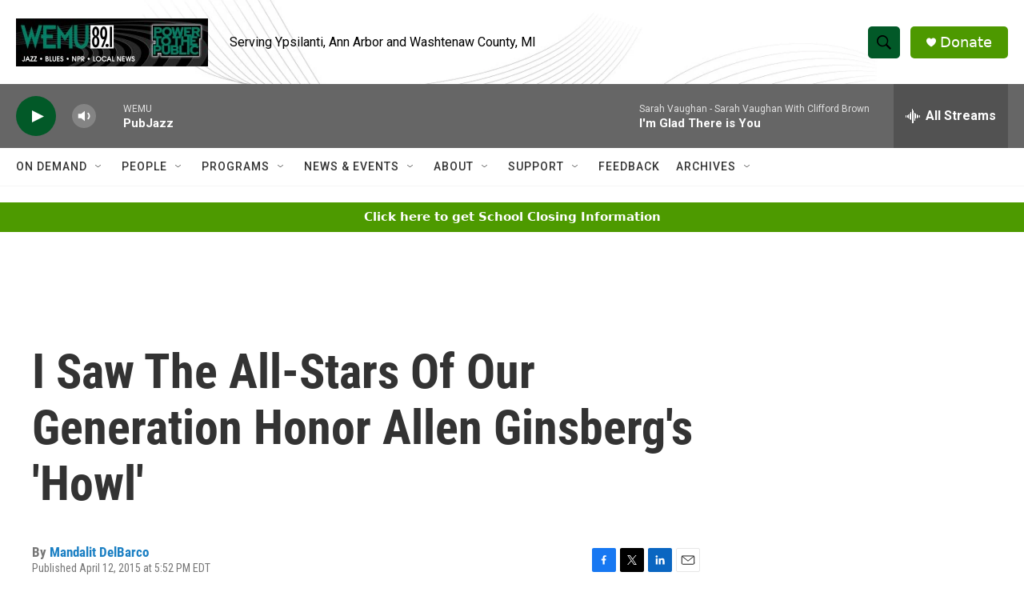

--- FILE ---
content_type: text/html; charset=utf-8
request_url: https://www.google.com/recaptcha/api2/aframe
body_size: 248
content:
<!DOCTYPE HTML><html><head><meta http-equiv="content-type" content="text/html; charset=UTF-8"></head><body><script nonce="4rXKazsz9s5Le4QtuUz2ng">/** Anti-fraud and anti-abuse applications only. See google.com/recaptcha */ try{var clients={'sodar':'https://pagead2.googlesyndication.com/pagead/sodar?'};window.addEventListener("message",function(a){try{if(a.source===window.parent){var b=JSON.parse(a.data);var c=clients[b['id']];if(c){var d=document.createElement('img');d.src=c+b['params']+'&rc='+(localStorage.getItem("rc::a")?sessionStorage.getItem("rc::b"):"");window.document.body.appendChild(d);sessionStorage.setItem("rc::e",parseInt(sessionStorage.getItem("rc::e")||0)+1);localStorage.setItem("rc::h",'1768877332916');}}}catch(b){}});window.parent.postMessage("_grecaptcha_ready", "*");}catch(b){}</script></body></html>